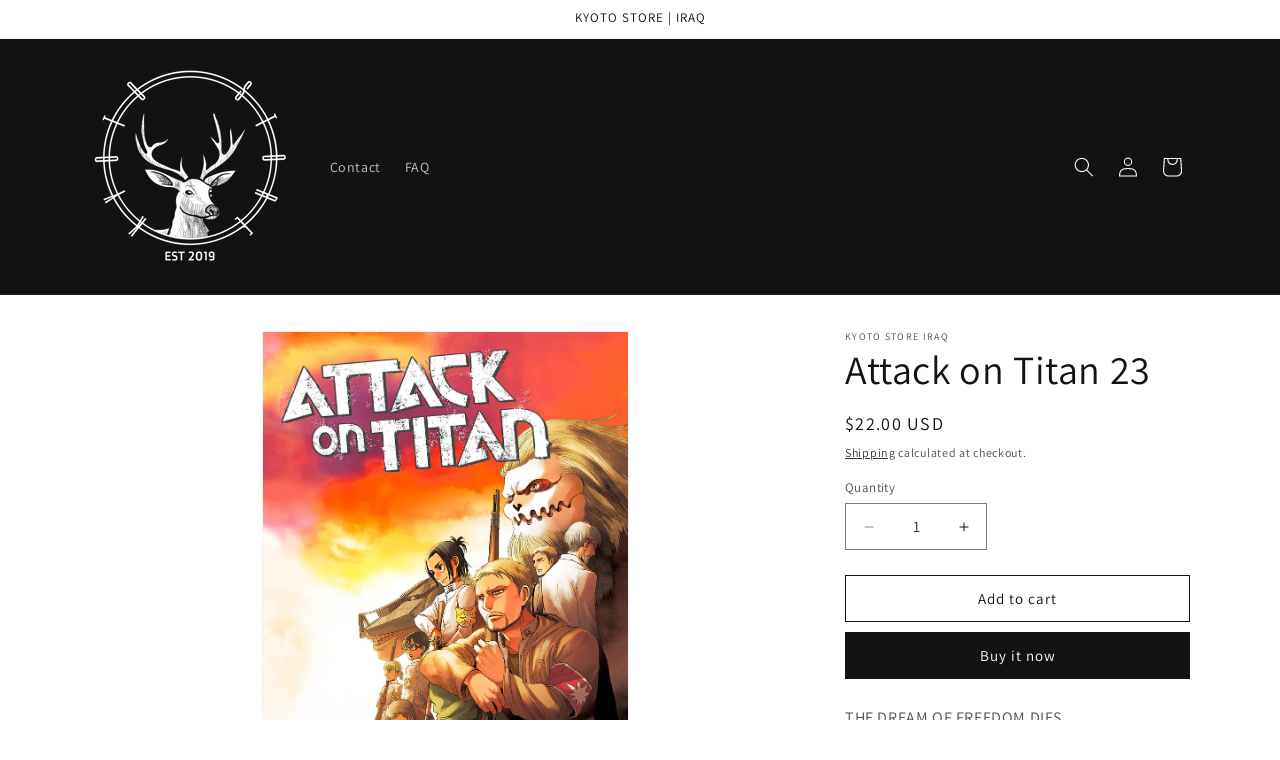

--- FILE ---
content_type: text/javascript
request_url: https://cdn.shopify.com/extensions/019bba91-c314-770d-85a1-b154f49c8504/customer-portal-261/assets/history_overwriter-Fyk-MpQJ.js
body_size: -550
content:
import{e as t}from"./event_dispatcher-CmWCL04R.js";const i={call(){window.history&&(history.pushState=function(r){return function(){var e=r.apply(this,arguments);return t.history.pushState(),t.history.locationChange(),e}}(history.pushState),history.replaceState=function(r){return function(){var e=r.apply(this,arguments);return t.history.replaceState(),t.history.locationChange(),e}}(history.replaceState))}};export{i as h};
